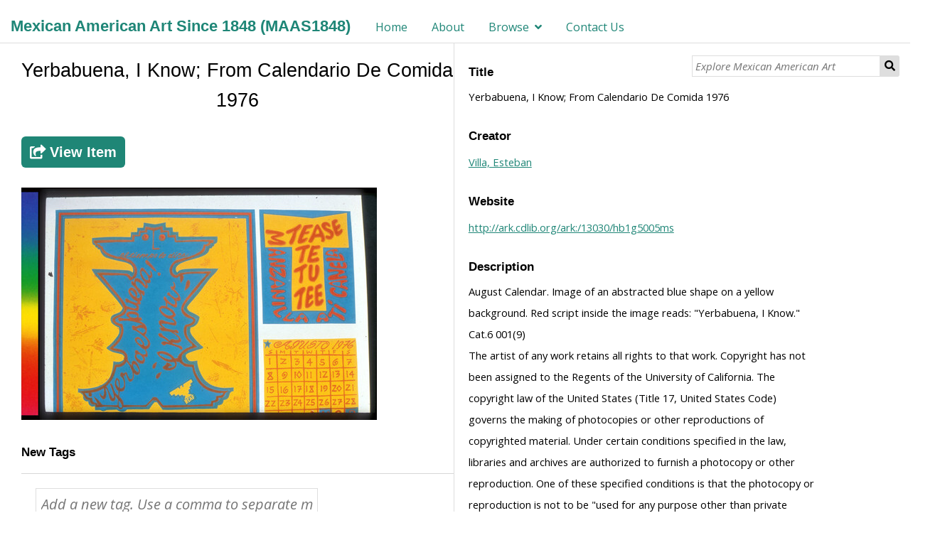

--- FILE ---
content_type: text/html; charset=UTF-8
request_url: https://maas1848.umn.edu/s/mexican-american-art-since-1848/item/114006
body_size: 24459
content:
<!DOCTYPE html><html lang="en-US">    <head>
        <meta charset="utf-8">
<meta name="viewport" content="width&#x3D;device-width,&#x20;initial-scale&#x3D;1">        <title>Mexican American Art Since 1848 (MAAS1848) �� Yerbabuena, I Know; From Calendario De Comida 1976 �� Yerbabuena, I Know; From Calendario De Comida 1976 �� Mexican American Art Since 1848</title>        <link href="&#x2F;&#x2F;fonts.googleapis.com&#x2F;css&#x3F;family&#x3D;Open&#x2B;Sans&#x3A;400,400italic,600,600italic,700italic,700" media="screen" rel="stylesheet" type="text&#x2F;css">
<link href="&#x2F;themes&#x2F;dharc-omeka-s-theme-master&#x2F;asset&#x2F;css&#x2F;dharc.css&#x3F;v&#x3D;2" media="screen" rel="stylesheet" type="text&#x2F;css">
<link href="&#x2F;application&#x2F;asset&#x2F;css&#x2F;iconfonts.css&#x3F;v&#x3D;3.1.0" media="screen" rel="stylesheet" type="text&#x2F;css">
<link href="&#x2F;themes&#x2F;dharc-omeka-s-theme-master&#x2F;asset&#x2F;css&#x2F;style.css&#x3F;v&#x3D;2" media="screen" rel="stylesheet" type="text&#x2F;css">
<link href="&#x2F;modules&#x2F;UriDereferencer&#x2F;asset&#x2F;css&#x2F;uri-dereferencer.css&#x3F;v&#x3D;1.1.0" media="screen" rel="stylesheet" type="text&#x2F;css">
<link href="&#x2F;modules&#x2F;Folksonomy&#x2F;asset&#x2F;css&#x2F;folksonomy.css&#x3F;v&#x3D;3.3.10.2" media="screen" rel="stylesheet" type="text&#x2F;css">
<link href="&#x2F;modules&#x2F;MetadataBrowse&#x2F;asset&#x2F;css&#x2F;metadata-browse.css&#x3F;v&#x3D;1.4.0" media="screen" rel="stylesheet" type="text&#x2F;css">
<link href="&#x2F;modules&#x2F;FieldsAsTags&#x2F;asset&#x2F;css&#x2F;fieldsastags.css&#x3F;v&#x3D;1.0.1" media="screen" rel="stylesheet" type="text&#x2F;css">
<link href="&#x2F;s&#x2F;mexican-american-art-since-1848&#x2F;css-editor" media="screen" rel="stylesheet" type="text&#x2F;css">
<link href="&#x2F;modules&#x2F;ItemSetsTree&#x2F;asset&#x2F;css&#x2F;item-sets-tree.css&#x3F;v&#x3D;0.4.0" media="screen" rel="stylesheet" type="text&#x2F;css">        <style type="text/css" media="screen">
<!--

.contact-us-block .error {
    color: red;
}

-->
</style>        <script  src="&#x2F;&#x2F;ajax.googleapis.com&#x2F;ajax&#x2F;libs&#x2F;jquery&#x2F;3.5.1&#x2F;jquery.min.js"></script>
<script  src="&#x2F;application&#x2F;asset&#x2F;js&#x2F;global.js&#x3F;v&#x3D;3.1.0"></script>
<script  src="&#x2F;themes&#x2F;dharc-omeka-s-theme-master&#x2F;asset&#x2F;js&#x2F;default.js&#x3F;v&#x3D;2"></script>
<script  src="&#x2F;themes&#x2F;dharc-omeka-s-theme-master&#x2F;asset&#x2F;js&#x2F;dharc_main.js&#x3F;v&#x3D;2"></script>
<script  src="&#x2F;modules&#x2F;UriDereferencer&#x2F;asset&#x2F;js&#x2F;uri-dereferencer.js&#x3F;v&#x3D;1.1.0"></script>
<script  src="&#x2F;modules&#x2F;UriDereferencer&#x2F;asset&#x2F;js&#x2F;uri-dereferencer-services.js&#x3F;v&#x3D;1.1.0"></script>
<script  src="&#x2F;modules&#x2F;UriDereferencer&#x2F;asset&#x2F;js&#x2F;uri-dereferencer-module.js&#x3F;v&#x3D;1.1.0"></script>
<script >
    //<!--
    UriDereferencer.proxyUrl = "\x2Furi\x2Ddereferencer";
    //-->
</script>
<script  defer="defer" src="&#x2F;modules&#x2F;Folksonomy&#x2F;asset&#x2F;js&#x2F;folksonomy.js&#x3F;v&#x3D;3.3.10.2"></script>
<script >
    //<!--
    window.ga=window.ga||function(){(ga.q=ga.q||[]).push(arguments)};ga.l=+new Date;
                ga('create', 'G-1B1HKPZDQ4', 'auto');
                ga('send', 'pageview');
                
    //-->
</script>
<script  async="async" src="https&#x3A;&#x2F;&#x2F;www.google-analytics.com&#x2F;analytics.js"></script>
<script >
    //<!--
    
                    
                      window.dataLayer = window.dataLayer || [];
                      function gtag(){dataLayer.push(arguments);}
                      gtag('js', new Date());
                    
                      gtag('config', 'G-1B1HKPZDQ4');
    //-->
</script>
<script  async="async" src="https&#x3A;&#x2F;&#x2F;www.googletagmanager.com&#x2F;gtag&#x2F;js&#x3F;id&#x3D;G-1B1HKPZDQ4"></script>    </head>

    <body class="item&#x20;resource&#x20;show">                <header>
                        <a href="/s/mexican-american-art-since-1848" class="site-title"><h1><span class="title">Mexican American Art Since 1848 (MAAS1848)</span></h1></a>
                        <nav>
            <ul class="navigation">
    <li>
        <a href="&#x2F;s&#x2F;mexican-american-art-since-1848&#x2F;page&#x2F;home">Home</a>
    </li>
    <li>
        <a href="&#x2F;s&#x2F;mexican-american-art-since-1848&#x2F;page&#x2F;About">About</a>
    </li>
    <li>
        <a href="&#x2F;s&#x2F;mexican-american-art-since-1848&#x2F;page&#x2F;browse">Browse</a>
        <ul>
            <li>
                <a href="&#x2F;s&#x2F;mexican-american-art-since-1848&#x2F;page&#x2F;Artist">Artist/Creator</a>
            </li>
            <li>
                <a href="&#x2F;s&#x2F;mexican-american-art-since-1848&#x2F;page&#x2F;Subject">Subject</a>
            </li>
            <li>
                <a href="&#x2F;s&#x2F;mexican-american-art-since-1848&#x2F;page&#x2F;institution">Institution</a>
            </li>
            <li>
                <a href="&#x2F;s&#x2F;mexican-american-art-since-1848&#x2F;page&#x2F;Date">Date</a>
            </li>
            <li>
                <a href="&#x2F;s&#x2F;mexican-american-art-since-1848&#x2F;page&#x2F;artist-encuentros">Encuentros</a>
            </li>
        </ul>
    </li>
    <li>
        <a href="&#x2F;s&#x2F;mexican-american-art-since-1848&#x2F;page&#x2F;Contact-Us">Contact Us</a>
    </li>
</ul>            </nav>

                            <div id="search">
                  
<form action="/s/mexican-american-art-since-1848/item" id="search-form">
    <input type="text" name="fulltext_search" value=""
        placeholder="Explore Mexican American Art"
        aria-label="Explore Mexican American Art">
    <button type="submit">Search</button>
</form>
                </div>
            
        </header>
        <!-- search container disable here
        <div id="main_jumbotron" class="jumbotron">
          <div id="search_container">
              <div id="search_pre"><span class="fixed-txt">Search within our Digital Library of over </span><span class="var-txt">1000</span><span class="fixed-txt"> items:</span></div>
              <div id="search">

              </div>
          </div>
        </div>
        -->
        <div id="content" role="main">
            
<!--
<h2><span class="title">Yerbabuena, I Know; From Calendario De Comida 1976</span></h2><h3>Item</h3>
-->
<div style="display:flex;flex-direction:column">
    <div style="display:flex;flex-direction:row">

        
            <div class="media-embeds" style="min-width: 65%">
            <h2><span class="title">Yerbabuena, I Know; From Calendario De Comida 1976</span></h2>            		<a class="uri-value-link" target="_blank" href="http://ark.cdlib.org/ark:/13030/hb1g5005ms" title="View on Contributor’s website">
                <button type="button" name="submit" class="fa fa-share-square linkButton" value="">
                    <span>View Item</span>
                </button>
            </a>
	            <p><a href='/files/large/153dfbff28138669e4946e6863a47cc267979951.jpg'><img src='/files/large/153dfbff28138669e4946e6863a47cc267979951.jpg'></a></p>
            

<div class="property">
    <h4>New Tags</h4>
        <form method="POST" id="tagging-form-114006" action="&#x2F;s&#x2F;mexican-american-art-since-1848&#x2F;tagging" class="tagging-form" data-resource-id="114006">        <div class="field">
        <div class="inputs">
            <input type="text" name="o-module-folksonomy&#x3A;tag-new" placeholder="Add&#x20;a&#x20;new&#x20;tag.&#x20;Use&#x20;a&#x20;comma&#x20;to&#x20;separate&#x20;multiple&#x20;tags." required="required" value="">        </div>
    </div>
                <div class="field">
        <div class="inputs required">
            <input type="text" name="o-module-folksonomy&#x3A;check" placeholder="Set&#x20;the&#x20;string&#x20;to&#x20;check" style="display&#x3A;&#x20;none&#x3B;" value="">        </div>
    </div>
            <input type="hidden" name="resource_id" value="114006">    <input type="hidden" name="csrf_114006" value="a0f6a9f9ee0d9d305228b7bea64d6b66-022e7854225b9c348cd8222b0919a33f">        <button type="button" name="submit" class="fa&#x20;fa-tag" value="">    <label for="submit">Tag it!</label>    </button>    </form></div>
            </div>
        

        <div class="item-show">

            <!-- display item metadata -->
            <div class="item-metadata">
                  <div class="property">
        <h4>
                Title                        </h4>
        <div class="values">
                                            <div class="value" lang="">
                                Yerbabuena, I Know; From Calendario De Comida 1976            </div>
                            </div>
    </div>
    <div class="property">
        <h4>
                Creator                        </h4>
        <div class="values">
                                            <div class="value" lang="">
                                <a class='metadata-browse-direct-link' href='/s/mexican-american-art-since-1848/item?Search=&property%5B0%5D%5Bproperty%5D=2&property%5B0%5D%5Btype%5D=eq&property%5B0%5D%5Btext%5D=Villa,%20Esteban'>Villa, Esteban</a>            </div>
                            </div>
    </div>
    <div class="property">
        <h4>
                Website                        </h4>
        <div class="values">
                                            <div class="value uri" lang="">
                                <a class="uri-value-link" target="_blank" href="http&#x3A;&#x2F;&#x2F;ark.cdlib.org&#x2F;ark&#x3A;&#x2F;13030&#x2F;hb1g5005ms">http://ark.cdlib.org/ark:/13030/hb1g5005ms</a>            </div>
                            </div>
    </div>
    <div class="property">
        <h4>
                Description                        </h4>
        <div class="values">
                                            <div class="value" lang="">
                                August Calendar. Image of an abstracted blue shape on a yellow background. Red script inside the image reads: &quot;Yerbabuena, I Know.&quot;            </div>
                                                        <div class="value" lang="">
                                Cat.6 001(9)            </div>
                                                        <div class="value" lang="">
                                The artist of any work retains all rights to that work. Copyright has not been assigned to the Regents of the University of California. The copyright law of the United States (Title 17, United States Code) governs the making of photocopies or other reproductions of copyrighted material. Under certain conditions specified in the law, libraries and archives are authorized to furnish a photocopy or other reproduction. One of these specified conditions is that the photocopy or reproduction is not to be &quot;used for any purpose other than private study, scholarship, or research.&quot; If a user makes a request for, or later uses, a photocopy or reproduction for purposes in excess of &quot;fair use,&quot; that user may be liable for copyright infringement. No further reproduction is permitted without prior written permission by the artist or copyright holder. Any requests for permission to reproduce this piece must be directed to: Royal Chicano Air Force c/o California Ethnic and Multicultural Archives Library – CEMA University of California, Santa Barbara, CA 93106 Phone: (805) 893-8563 E-mail: cema@library.ucsb.edu Web: http://www.rcaf.info/;            </div>
                            </div>
    </div>
    <div class="property">
        <h4>
                Subject                        </h4>
        <div class="values">
                                            <div class="value" lang="">
                                <a class='metadata-browse-direct-link' href='/s/mexican-american-art-since-1848/item?Search=&property%5B0%5D%5Bproperty%5D=3&property%5B0%5D%5Btype%5D=eq&property%5B0%5D%5Btext%5D=Chicanos'>Chicanos</a>            </div>
                                                        <div class="value" lang="">
                                <a class='metadata-browse-direct-link' href='/s/mexican-american-art-since-1848/item?Search=&property%5B0%5D%5Bproperty%5D=3&property%5B0%5D%5Btype%5D=eq&property%5B0%5D%5Btext%5D=Screen%20Prints'>Screen Prints</a>            </div>
                                                        <div class="value" lang="">
                                <a class='metadata-browse-direct-link' href='/s/mexican-american-art-since-1848/item?Search=&property%5B0%5D%5Bproperty%5D=3&property%5B0%5D%5Btype%5D=eq&property%5B0%5D%5Btext%5D=Mexican%20American%20Art'>Mexican American Art</a>            </div>
                                                        <div class="value" lang="">
                                <a class='metadata-browse-direct-link' href='/s/mexican-american-art-since-1848/item?Search=&property%5B0%5D%5Bproperty%5D=3&property%5B0%5D%5Btype%5D=eq&property%5B0%5D%5Btext%5D=Chicano%20Art'>Chicano Art</a>            </div>
                                                        <div class="value" lang="">
                                <a class='metadata-browse-direct-link' href='/s/mexican-american-art-since-1848/item?Search=&property%5B0%5D%5Bproperty%5D=3&property%5B0%5D%5Btype%5D=eq&property%5B0%5D%5Btext%5D=Calendar%20Art'>Calendar Art</a>            </div>
                                                        <div class="value" lang="">
                                <a class='metadata-browse-direct-link' href='/s/mexican-american-art-since-1848/item?Search=&property%5B0%5D%5Bproperty%5D=3&property%5B0%5D%5Btype%5D=eq&property%5B0%5D%5Btext%5D=Poetry'>Poetry</a>            </div>
                                                        <div class="value" lang="">
                                <a class='metadata-browse-direct-link' href='/s/mexican-american-art-since-1848/item?Search=&property%5B0%5D%5Bproperty%5D=3&property%5B0%5D%5Btype%5D=eq&property%5B0%5D%5Btext%5D=Mexican%20Americans'>Mexican Americans</a>            </div>
                                                        <div class="value" lang="">
                                <a class='metadata-browse-direct-link' href='/s/mexican-american-art-since-1848/item?Search=&property%5B0%5D%5Bproperty%5D=3&property%5B0%5D%5Btype%5D=eq&property%5B0%5D%5Btext%5D=Prints'>Prints</a>            </div>
                                                        <div class="value" lang="">
                                <a class='metadata-browse-direct-link' href='/s/mexican-american-art-since-1848/item?Search=&property%5B0%5D%5Bproperty%5D=3&property%5B0%5D%5Btype%5D=eq&property%5B0%5D%5Btext%5D=Silkscreen'>Silkscreen</a>            </div>
                                                        <div class="value" lang="">
                                <a class='metadata-browse-direct-link' href='/s/mexican-american-art-since-1848/item?Search=&property%5B0%5D%5Bproperty%5D=3&property%5B0%5D%5Btype%5D=eq&property%5B0%5D%5Btext%5D=Graphic%20Arts'>Graphic Arts</a>            </div>
                                                        <div class="value" lang="">
                                <a class='metadata-browse-direct-link' href='/s/mexican-american-art-since-1848/item?Search=&property%5B0%5D%5Bproperty%5D=3&property%5B0%5D%5Btype%5D=eq&property%5B0%5D%5Btext%5D=Food%20In%20Art'>Food In Art</a>            </div>
                                                        <div class="value" lang="">
                                <a class='metadata-browse-direct-link' href='/s/mexican-american-art-since-1848/item?Search=&property%5B0%5D%5Bproperty%5D=3&property%5B0%5D%5Btype%5D=eq&property%5B0%5D%5Btext%5D=Prints%20-%20Technique'>Prints - Technique</a>            </div>
                                                        <div class="value" lang="">
                                <a class='metadata-browse-direct-link' href='/s/mexican-american-art-since-1848/item?Search=&property%5B0%5D%5Bproperty%5D=3&property%5B0%5D%5Btype%5D=eq&property%5B0%5D%5Btext%5D=Medicine'>Medicine</a>            </div>
                            </div>
    </div>
    <div class="property">
        <h4>
                Date                        </h4>
        <div class="values">
                                            <div class="value" lang="">
                                <a class='metadata-browse-direct-link' href='/s/mexican-american-art-since-1848/item?Search=&property%5B0%5D%5Bproperty%5D=7&property%5B0%5D%5Btype%5D=eq&property%5B0%5D%5Btext%5D=1975'>1975</a>            </div>
                            </div>
    </div>
    <div class="property">
        <h4>
                Format                        </h4>
        <div class="values">
                                            <div class="value" lang="">
                                <a class='metadata-browse-direct-link' href='/s/mexican-american-art-since-1848/item?Search=&property%5B0%5D%5Bproperty%5D=9&property%5B0%5D%5Btype%5D=eq&property%5B0%5D%5Btext%5D=image'>image</a>            </div>
                            </div>
    </div>
    <div class="property">
        <h4>
                Source                        </h4>
        <div class="values">
                                            <div class="value" lang="">
                                <a class='metadata-browse-direct-link' href='/s/mexican-american-art-since-1848/item?Search=&property%5B0%5D%5Bproperty%5D=11&property%5B0%5D%5Btype%5D=eq&property%5B0%5D%5Btext%5D=Library,%20Department%20of%20Special%20Research%20Collections'>Library, Department of Special Research Collections</a>            </div>
                            </div>
    </div>
    <div class="property">
        <h4>
                Language                        </h4>
        <div class="values">
                                            <div class="value" lang="">
                                <a class='metadata-browse-direct-link' href='/s/mexican-american-art-since-1848/item?Search=&property%5B0%5D%5Bproperty%5D=12&property%5B0%5D%5Btype%5D=eq&property%5B0%5D%5Btext%5D=English'>English</a>            </div>
                                                        <div class="value" lang="">
                                <a class='metadata-browse-direct-link' href='/s/mexican-american-art-since-1848/item?Search=&property%5B0%5D%5Bproperty%5D=12&property%5B0%5D%5Btype%5D=eq&property%5B0%5D%5Btext%5D=Spanish'>Spanish</a>            </div>
                            </div>
    </div>
    <div class="property">
        <h4>
                Contributor                        </h4>
        <div class="values">
                                            <div class="value" lang="">
                                <a class='metadata-browse-direct-link' href='/s/mexican-american-art-since-1848/item?Search=&property%5B0%5D%5Bproperty%5D=6&property%5B0%5D%5Btype%5D=eq&property%5B0%5D%5Btext%5D=Calisphere'>Calisphere</a>            </div>
                            </div>
    </div>
    <div class="property">
        <h4>
                Image                        </h4>
        <div class="values">
                                            <div class="value uri" lang="">
                                <a class="uri-value-link" target="_blank" href="https&#x3A;&#x2F;&#x2F;calisphere.org&#x2F;clip&#x2F;500x500&#x2F;32e08777c33d5b5302958485ca3a63cf">https://calisphere.org/clip/500x500/32e08777c33d5b5302958485ca3a63cf</a>            </div>
                            </div>
    </div>
    <div class="property">
        <h4>
                Access Rights                        </h4>
        <div class="values">
                                            <div class="value" lang="">
                                Image is displayed for education and personal research only. For individual rights information about an item, please check the “Description” field, or follow the link to the digital object on the content provider’s website for more information. Reuse of copyright protected images requires signed permission from the copyright holder. If you are the copyright holder of this item and its use online constitutes an infringement of your copyright, please contact us by email at rhizomes@umn.edu to discuss its removal from the portal.            </div>
                            </div>
    </div>
              <div class="property">
                                                </div>
            </div>

            <!-- display image and infos -->
            
        </div>
    </div>
</div>


<div id="mirador-1" class="mirador viewer"></div>
<div class="delimiter-block"></div>
<script>
//  init_mirador_item_link();
 init_export_item_link();
</script>
        </div>
        <footer>
            <div class="top-footer">
                <div class="first-section">
                  <!--<p class="footer-text"><a class="footer-a cursor-pointer" onclick="changePage('documentazione_progetto')">Documentazione del progetto</a></p>-->
                  <p class="title">Mexican American Art Since 1848 (MAAS1848)</p>
                  <!-- <span class="footer-text"><a href="https://rhizomes.umn.edu/home" target="_black" alt="Dharc website" class="link_footer footer-a">About Rhizomes Initiative</a></span>
                  <span class="footer-separator"> - <span>
                  <span class="footer-text"><a href="https://rhizomes.umn.edu/map" target="_black" alt="Dharc website" class="link_footer footer-a">Institutional Map</a></span>
                  <span class="footer-separator"> - <span>
                  <span class="footer-text"><a href="https://rhizomes.umn.edu/people/contact" target="_black" alt="Dharc website" class="link_footer footer-a">Contact</a></span> -->
                  <!-- <p class="footer-text"><a href="https://www.unibo.it/en/university/privacy-policy-and-legal-notes/privacy-policy/information-note-on-the-processing-of-personal-data" alt="Privacy policy" target="_black" class="footer-a">Privacy Policy</a></p> -->
                  <!-- <p class="footer-text"><a href="https://www.unibo.it/en/university/privacy-policy-and-legal-notes/legal-notes" alt="Legal notes" target="_black" class="footer-a">Legal notes</a></p> -->
                </div>

                <!-- <div class="second-section">
                  <p class="title">Rhizomes Initiative - Mexican American Art Since 1848 (MAAS1848)</p>
                  <span class="footer-text"><a href="https://rhizomes.umn.edu/home" target="_black" alt="Dharc website" class="link_footer footer-a">About Rhizomes Initiative</a></span>
                  <span class="footer-separator"> - <span>
                  <span class="footer-text"><a href="https://rhizomes.umn.edu/map" target="_black" alt="Dharc website" class="link_footer footer-a">Institutional Map</a></span>
                  <span class="footer-separator"> - <span>
                  <span class="footer-text"><a href="https://rhizomes.umn.edu/people/contact" target="_black" alt="Dharc website" class="link_footer footer-a">Contact</a></span>
                </div> -->
            </div>

            <div class="bottom-footer">
              <div class="first-section">
                <p class="footer-text">Copyright (c) 2021- Rhizomes Initiative - University of Minnesota, Department of Chicano & Latino Studies.</p>
                <span class="footer-text"><a href="https://rhizomes.umn.edu/home" target="_black" alt="Dharc website" class="link_footer footer-a">About Rhizomes Initiative</a></span>
                  <span class="footer-separator"> - <span>
                  <span class="footer-text"><a href="https://rhizomes.umn.edu/map" target="_black" alt="Dharc website" class="link_footer footer-a">Institutional Map</a></span>
                  <span class="footer-separator"> - <span>
                  <span class="footer-text"><a href="https://rhizomes.umn.edu/people/contact" target="_black" alt="Dharc website" class="link_footer footer-a">Contact</a></span> - <span>
                  <span class="footer-text"><a href="https://rhizomes.umn.edu/portal/terms-of-use" target="_black" alt="Dharc website" class="link_footer footer-a">Terms of Use</a></span>
              </div>
            </div>

        </footer>
    </body>
</html>
